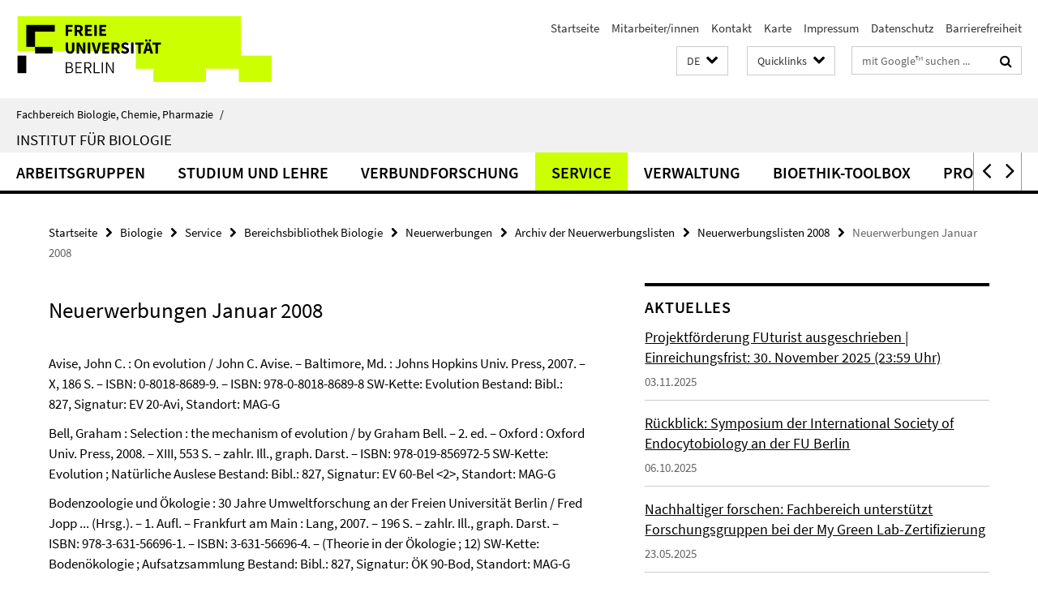

--- FILE ---
content_type: text/html; charset=utf-8
request_url: https://www.bcp.fu-berlin.de/biologie/service/bibliothek/neuerwerb/archiv/2008/2008-01.html
body_size: 10437
content:
<!DOCTYPE html><!-- rendered 2025-11-10 04:30:32 (UTC) --><html class="ltr" lang="de"><head><title>Neuerwerbungen Januar 2008 • Biologie • Fachbereich Biologie, Chemie, Pharmazie</title><!-- BEGIN Fragment default/25092504/views/head_meta/14252891/1342447561?060055:1823 -->
<meta charset="utf-8" /><meta content="IE=edge" http-equiv="X-UA-Compatible" /><meta content="width=device-width, initial-scale=1.0" name="viewport" /><meta content="authenticity_token" name="csrf-param" />
<meta content="ji9RB4/QFQcwsupuRvIPm4l15eFIYh8FFKke2DQTjv4=" name="csrf-token" /><meta content="Neuerwerbungen Januar 2008" property="og:title" /><meta content="website" property="og:type" /><meta content="https://www.bcp.fu-berlin.de/biologie/service/bibliothek/neuerwerb/archiv/2008/2008-01.html" property="og:url" /><!-- BEGIN Fragment default/25092504/views/open_graph_image/13846703/1761901613?091221:20011 -->
<!-- END Fragment default/25092504/views/open_graph_image/13846703/1761901613?091221:20011 -->
<meta content="index,follow" name="robots" /><meta content="2008-02-06" name="dc.date" /><meta content="Neuerwerbungen Januar 2008" name="dc.name" /><meta content="DE-BE" name="geo.region" /><meta content="Berlin" name="geo.placename" /><meta content="52.448131;13.286102" name="geo.position" /><link href="https://www.bcp.fu-berlin.de/biologie/service/bibliothek/neuerwerb/archiv/2008/2008-01.html" rel="canonical" /><!-- BEGIN Fragment default/25092504/views/favicon/13846703/1761901613?101133:72019 -->
<link href="/assets/default2/favicon-12a6f1b0e53f527326498a6bfd4c3abd.ico" rel="shortcut icon" /><!-- END Fragment default/25092504/views/favicon/13846703/1761901613?101133:72019 -->
<!-- BEGIN Fragment default/25092504/head/rss/false/13846703/1761901613?083537:22003 -->
<!-- END Fragment default/25092504/head/rss/false/13846703/1761901613?083537:22003 -->
<!-- END Fragment default/25092504/views/head_meta/14252891/1342447561?060055:1823 -->
<!-- BEGIN Fragment default/25092504/head/assets/13846703/1761901613/?100722:86400 -->
<link href="/assets/default2/default_application-part-1-841e7928a8.css" media="all" rel="stylesheet" type="text/css" /><link href="/assets/default2/default_application-part-2-2267298c74.css" media="all" rel="stylesheet" type="text/css" /><script src="/assets/default2/application-781670a880dd5cd1754f30fcf22929cb.js" type="text/javascript"></script><!--[if lt IE 9]><script src="/assets/default2/html5shiv-d11feba7bd03bd542f45c2943ca21fed.js" type="text/javascript"></script><script src="/assets/default2/respond.min-31225ade11a162d40577719d9a33d3ee.js" type="text/javascript"></script><![endif]--><meta content="Rails Connector for Infopark CMS Fiona by Infopark AG (www.infopark.de); Version 6.8.2.36.82613853" name="generator" /><!-- END Fragment default/25092504/head/assets/13846703/1761901613/?100722:86400 -->
</head><body class="site-biologie layout-size-L"><div class="debug page" data-current-path="/biologie/service/bibliothek/neuerwerb/archiv/2008/2008-01/"><a class="sr-only" href="#content">Springe direkt zu Inhalt </a><div class="horizontal-bg-container-header nocontent"><div class="container container-header"><header><!-- BEGIN Fragment default/25092504/header-part-1/14211309/1760340604/?172234:86400 -->
<a accesskey="O" id="seitenanfang"></a><a accesskey="H" href="https://www.fu-berlin.de/" hreflang="" id="fu-logo-link" title="Zur Startseite der Freien Universität Berlin"><svg id="fu-logo" version="1.1" viewBox="0 0 775 187.5" x="0" y="0"><defs><g id="fu-logo-elements"><g><polygon points="75 25 156.3 25 156.3 43.8 100 43.8 100 87.5 75 87.5 75 25"></polygon><polygon points="100 87.5 150 87.5 150 106.3 100 106.3 100 87.5"></polygon><polygon points="50 112.5 75 112.5 75 162.5 50 162.5 50 112.5"></polygon></g><g><path d="M187.5,25h19.7v5.9h-12.7v7.2h10.8v5.9h-10.8v12.2h-7.1V25z"></path><path d="M237.7,56.3l-7.1-12.5c3.3-1.5,5.6-4.4,5.6-9c0-7.4-5.4-9.7-12.1-9.7h-11.3v31.3h7.1V45h3.9l6,11.2H237.7z M219.9,30.6 h3.6c3.7,0,5.7,1,5.7,4.1c0,3.1-2,4.7-5.7,4.7h-3.6V30.6z"></path><path d="M242.5,25h19.6v5.9h-12.5v6.3h10.7v5.9h-10.7v7.2h13v5.9h-20.1V25z"></path><path d="M269,25h7.1v31.3H269V25z"></path><path d="M283.2,25h19.6v5.9h-12.5v6.3h10.7v5.9h-10.7v7.2h13v5.9h-20.1V25z"></path></g><g><path d="M427.8,72.7c2,0,3.4-1.4,3.4-3.4c0-1.9-1.4-3.4-3.4-3.4c-2,0-3.4,1.4-3.4,3.4C424.4,71.3,425.8,72.7,427.8,72.7z"></path><path d="M417.2,72.7c2,0,3.4-1.4,3.4-3.4c0-1.9-1.4-3.4-3.4-3.4c-2,0-3.4,1.4-3.4,3.4C413.8,71.3,415.2,72.7,417.2,72.7z"></path><path d="M187.5,91.8V75h7.1v17.5c0,6.1,1.9,8.2,5.4,8.2c3.5,0,5.5-2.1,5.5-8.2V75h6.8v16.8c0,10.5-4.3,15.1-12.3,15.1 C191.9,106.9,187.5,102.3,187.5,91.8z"></path><path d="M218.8,75h7.2l8.2,15.5l3.1,6.9h0.2c-0.3-3.3-0.9-7.7-0.9-11.4V75h6.7v31.3h-7.2L228,90.7l-3.1-6.8h-0.2 c0.3,3.4,0.9,7.6,0.9,11.3v11.1h-6.7V75z"></path><path d="M250.4,75h7.1v31.3h-7.1V75z"></path><path d="M261,75h7.5l3.8,14.6c0.9,3.4,1.6,6.6,2.5,10h0.2c0.9-3.4,1.6-6.6,2.5-10l3.7-14.6h7.2l-9.4,31.3h-8.5L261,75z"></path><path d="M291.9,75h19.6V81h-12.5v6.3h10.7v5.9h-10.7v7.2h13v5.9h-20.1V75z"></path><path d="M342.8,106.3l-7.1-12.5c3.3-1.5,5.6-4.4,5.6-9c0-7.4-5.4-9.7-12.1-9.7H318v31.3h7.1V95.1h3.9l6,11.2H342.8z M325.1,80.7 h3.6c3.7,0,5.7,1,5.7,4.1c0,3.1-2,4.7-5.7,4.7h-3.6V80.7z"></path><path d="M344.9,102.4l4.1-4.8c2.2,1.9,5.1,3.3,7.7,3.3c2.9,0,4.4-1.2,4.4-3c0-2-1.8-2.6-4.5-3.7l-4.1-1.7c-3.2-1.3-6.3-4-6.3-8.5 c0-5.2,4.6-9.3,11.1-9.3c3.6,0,7.4,1.4,10.1,4.1l-3.6,4.5c-2.1-1.6-4-2.4-6.5-2.4c-2.4,0-4,1-4,2.8c0,1.9,2,2.6,4.8,3.7l4,1.6 c3.8,1.5,6.2,4.1,6.2,8.5c0,5.2-4.3,9.7-11.8,9.7C352.4,106.9,348.1,105.3,344.9,102.4z"></path><path d="M373.9,75h7.1v31.3h-7.1V75z"></path><path d="M394.4,81h-8.6V75H410V81h-8.6v25.3h-7.1V81z"></path><path d="M429.2,106.3h7.5L426.9,75h-8.5l-9.8,31.3h7.2l1.9-7.4h9.5L429.2,106.3z M419.2,93.4l0.8-2.9c0.9-3.1,1.7-6.8,2.5-10.1 h0.2c0.8,3.3,1.7,7,2.5,10.1l0.7,2.9H419.2z"></path><path d="M443.6,81h-8.6V75h24.3V81h-8.6v25.3h-7.1V81z"></path></g><g><path d="M187.5,131.2h8.9c6.3,0,10.6,2.2,10.6,7.6c0,3.2-1.7,5.8-4.7,6.8v0.2c3.9,0.7,6.5,3.2,6.5,7.5c0,6.1-4.7,9.1-11.7,9.1 h-9.6V131.2z M195.7,144.7c5.8,0,8.1-2.1,8.1-5.5c0-3.9-2.7-5.4-7.9-5.4h-5.1v10.9H195.7z M196.5,159.9c5.7,0,9.1-2.1,9.1-6.6 c0-4.1-3.3-6-9.1-6h-5.8v12.6H196.5z"></path><path d="M215.5,131.2h17.6v2.8h-14.4v10.6h12.1v2.8h-12.1v12.3h14.9v2.8h-18.1V131.2z"></path><path d="M261.5,162.5l-8.2-14c4.5-0.9,7.4-3.8,7.4-8.7c0-6.3-4.4-8.6-10.7-8.6h-9.4v31.3h3.3v-13.7h6l7.9,13.7H261.5z M243.8,133.9h5.6c5.1,0,8,1.6,8,5.9c0,4.3-2.8,6.3-8,6.3h-5.6V133.9z"></path><path d="M267.4,131.2h3.3v28.5h13.9v2.8h-17.2V131.2z"></path><path d="M290.3,131.2h3.3v31.3h-3.3V131.2z"></path><path d="M302.6,131.2h3.4l12,20.6l3.4,6.4h0.2c-0.2-3.1-0.4-6.4-0.4-9.6v-17.4h3.1v31.3H321l-12-20.6l-3.4-6.4h-0.2 c0.2,3.1,0.4,6.2,0.4,9.4v17.6h-3.1V131.2z"></path></g></g></defs><g id="fu-logo-rects"></g><use x="0" xlink:href="#fu-logo-elements" y="0"></use></svg></a><script>"use strict";var svgFLogoObj = document.getElementById("fu-logo");var rectsContainer = svgFLogoObj.getElementById("fu-logo-rects");var svgns = "http://www.w3.org/2000/svg";var xlinkns = "http://www.w3.org/1999/xlink";function createRect(xPos, yPos) {  var rectWidth = ["300", "200", "150"];  var rectHeight = ["75", "100", "150"];  var rectXOffset = ["0", "100", "50"];  var rectYOffset = ["0", "75", "150"];  var x = rectXOffset[getRandomIntInclusive(0, 2)];  var y = rectYOffset[getRandomIntInclusive(0, 2)];  if (xPos == "1") {    x = x;  }  if (xPos == "2") {    x = +x + 193.75;  }  if (xPos == "3") {    x = +x + 387.5;  }  if (xPos == "4") {    x = +x + 581.25;  }  if (yPos == "1") {    y = y;  }  if (yPos == "2") {    y = +y + 112.5;  }  var cssClasses = "rectangle";  var rectColor = "#CCFF00";  var style = "fill: ".concat(rectColor, ";");  var rect = document.createElementNS(svgns, "rect");  rect.setAttribute("x", x);  rect.setAttribute("y", y);  rect.setAttribute("width", rectWidth[getRandomIntInclusive(0, 2)]);  rect.setAttribute("height", rectHeight[getRandomIntInclusive(0, 2)]);  rect.setAttribute("class", cssClasses);  rect.setAttribute("style", style);  rectsContainer.appendChild(rect);}function getRandomIntInclusive(min, max) {  min = Math.ceil(min);  max = Math.floor(max);  return Math.floor(Math.random() * (max - min + 1)) + min;}function makeGrid() {  for (var i = 1; i < 17; i = i + 1) {    if (i == "1") {      createRect("1", "1");    }    if (i == "2") {      createRect("2", "1");    }    if (i == "3") {      createRect("3", "1");    }    if (i == "5") {      createRect("1", "2");    }    if (i == "6") {      createRect("2", "2");    }    if (i == "7") {      createRect("3", "2");    }    if (i == "8") {      createRect("4", "2");    }  }}makeGrid();</script><a accesskey="H" href="https://www.fu-berlin.de/" hreflang="" id="fu-label-link" title="Zur Startseite der Freien Universität Berlin"><div id="fu-label-wrapper"><svg id="fu-label" version="1.1" viewBox="0 0 50 50" x="0" y="0"><defs><g id="fu-label-elements"><rect height="50" id="fu-label-bg" width="50"></rect><g><polygon points="19.17 10.75 36.01 10.75 36.01 14.65 24.35 14.65 24.35 23.71 19.17 23.71 19.17 10.75"></polygon><polygon points="24.35 23.71 34.71 23.71 34.71 27.6 24.35 27.6 24.35 23.71"></polygon><polygon points="13.99 28.88 19.17 28.88 19.17 39.25 13.99 39.25 13.99 28.88"></polygon></g></g></defs><use x="0" xlink:href="#fu-label-elements" y="0"></use></svg></div><div id="fu-label-text">Freie Universität Berlin</div></a><h1 class="hide">Fachbereich Biologie, Chemie, Pharmazie</h1><hr class="hide" /><h2 class="sr-only">Service-Navigation</h2><ul class="top-nav no-print"><li><a href="/index.html" rel="index" title="Zur Startseite von: Fachbereich Biologie, Chemie, Pharmazie">Startseite</a></li><li><a href="/biologie/mitarbeiter_innen/index.html" title="">Mitarbeiter/innen</a></li><li><a href="/biologie/kontakt/index.html" title="">Kontakt</a></li><li><a href="/biologie/karte/index.html" title="Karte der Standorte">Karte</a></li><li><a href="/biologie/impressum/index.html" title="Impressum gem. § 5 Telemediengesetz (TMG)">Impressum</a></li><li><a href="https://www.fu-berlin.de/$REDIRECTS/datenschutz.html" title="">Datenschutz</a></li><li><a href="https://www.fu-berlin.de/$REDIRECTS/barrierefreiheit.html" title="">Barrierefreiheit</a></li></ul><!-- END Fragment default/25092504/header-part-1/14211309/1760340604/?172234:86400 -->
<a class="services-menu-icon no-print"><div class="icon-close icon-cds icon-cds-wrong" style="display: none;"></div><div class="icon-menu"><div class="dot"></div><div class="dot"></div><div class="dot"></div></div></a><div class="services-search-icon no-print"><div class="icon-close icon-cds icon-cds-wrong" style="display: none;"></div><div class="icon-search fa fa-search"></div></div><div class="services no-print"><!-- BEGIN Fragment default/25092504/header/languages/14211309/1760340604/?053430:4027 -->
<div class="services-language dropdown"><div aria-haspopup="listbox" aria-label="Sprache auswählen" class="services-dropdown-button btn btn-default" id="lang" role="button"><span aria-label="Deutsch">DE</span><div class="services-dropdown-button-icon"><div class="fa fa-chevron-down services-dropdown-button-icon-open"></div><div class="fa fa-chevron-up services-dropdown-button-icon-close"></div></div></div><ul class="dropdown-menu dropdown-menu-right" role="listbox" tabindex="-1"><li aria-disabled="true" aria-selected="true" class="disabled" role="option"><a href="#" lang="de" title="Diese Seite ist die Deutschsprachige Version">DE: Deutsch</a></li><li role="option"><a class="fub-language-version" data-locale="en" href="#" hreflang="en" lang="en" title="English version">EN: English</a></li></ul></div><!-- END Fragment default/25092504/header/languages/14211309/1760340604/?053430:4027 -->
<!-- BEGIN Fragment default/25092504/header-part-2/14211309/1760340604/?064258:86400 -->
<div class="services-quick-access dropdown"><div class="services-dropdown-button btn btn-default" id="quick-access">Quicklinks<div class="services-dropdown-button-icon"><div class="fa fa-chevron-down services-dropdown-button-icon-open"></div><div class="fa fa-chevron-up services-dropdown-button-icon-close"></div></div></div><div class="dropdown-menu dropdown-menu-right direct-access-wrapper cms-box-ajax-content" data-ajax-url="/biologie/_Quicklinks/index.html?comp=direct_access&amp;irq=1"><div class="spinner direct-access-panel" style="display: none; width: 16px; padding: 20px;"><img alt="spinner" src="/assets/default2/spinner-39a0a2170912fd2acf310826322141db.gif" /></div></div></div><div class="services-search"><form action="/_search/index.html" class="fub-google-search-form" id="search-form" method="get" role="search"><input name="ie" type="hidden" value="UTF-8" /><label class="search-label" for="search-input">Suchbegriffe</label><input autocomplete="off" class="search-input" id="search-input" name="q" placeholder="mit Google™ suchen ..." title="Suchbegriff bitte hier eingeben" type="text" /><button class="search-button" id="search_button" title="mit Google™ suchen ..." type="submit"><i class="fa fa-search"></i></button></form><div class="search-privacy-link"><a href="http://www.fu-berlin.de/redaktion/impressum/datenschutzhinweise#faq_06_externe_suche" title="Hinweise zur Datenübertragung bei der Google™ Suche">Hinweise zur Datenübertragung bei der Google™ Suche</a></div></div><!-- END Fragment default/25092504/header-part-2/14211309/1760340604/?064258:86400 -->
</div></header></div></div><div class="horizontal-bg-container-identity nocontent"><div class="container container-identity"><div class="identity closed"><i class="identity-text-parent-icon-close fa fa-angle-up no-print"></i><i class="identity-text-parent-icon-open fa fa-angle-down no-print"></i><div class="identity-text-parent no-print"><a class="identity-text-parent-first" href="/index.html" rel="index" title="Zur Startseite von: ">Fachbereich Biologie, Chemie, Pharmazie<span class="identity-text-separator">/</span></a></div><h2 class="identity-text-main"><a href="/biologie/index.html" title="Zur Startseite von:  Institut für Biologie">Institut für Biologie</a></h2></div></div></div><!-- BEGIN Fragment default/25092504/navbar-wrapper-ajax/0/14211309/1760340604/?055512:3600 -->
<div class="navbar-wrapper cms-box-ajax-content" data-ajax-url="/biologie/index.html?comp=navbar&amp;irq=1&amp;pm=0"><nav class="main-nav-container no-print" style=""><div class="container main-nav-container-inner"><div class="main-nav-scroll-buttons" style="display:none"><div id="main-nav-btn-scroll-left" role="button"><div class="fa fa-angle-left"></div></div><div id="main-nav-btn-scroll-right" role="button"><div class="fa fa-angle-right"></div></div></div><div class="main-nav-toggle"><span class="main-nav-toggle-text">Menü</span><span class="main-nav-toggle-icon"><span class="line"></span><span class="line"></span><span class="line"></span></span></div><ul class="main-nav level-1" id="fub-main-nav"><li class="main-nav-item level-1 has-children" data-index="0" data-menu-item-path="#" data-menu-shortened="0"><a class="main-nav-item-link level-1" href="#" title="loading...">Arbeitsgruppen</a><div class="icon-has-children"><div class="fa fa-angle-right"></div><div class="fa fa-angle-down"></div><div class="fa fa-angle-up"></div></div><div class="container main-nav-parent level-2" style="display:none"><p style="margin: 20px;">loading... </p></div></li><li class="main-nav-item level-1 has-children" data-index="1" data-menu-item-path="#" data-menu-shortened="0"><a class="main-nav-item-link level-1" href="#" title="loading...">Studium und Lehre</a><div class="icon-has-children"><div class="fa fa-angle-right"></div><div class="fa fa-angle-down"></div><div class="fa fa-angle-up"></div></div><div class="container main-nav-parent level-2" style="display:none"><p style="margin: 20px;">loading... </p></div></li><li class="main-nav-item level-1 has-children" data-index="2" data-menu-item-path="#" data-menu-shortened="0"><a class="main-nav-item-link level-1" href="#" title="loading...">Verbundforschung</a><div class="icon-has-children"><div class="fa fa-angle-right"></div><div class="fa fa-angle-down"></div><div class="fa fa-angle-up"></div></div><div class="container main-nav-parent level-2" style="display:none"><p style="margin: 20px;">loading... </p></div></li><li class="main-nav-item level-1 has-children" data-index="3" data-menu-item-path="#" data-menu-shortened="0"><a class="main-nav-item-link level-1" href="#" title="loading...">Service</a><div class="icon-has-children"><div class="fa fa-angle-right"></div><div class="fa fa-angle-down"></div><div class="fa fa-angle-up"></div></div><div class="container main-nav-parent level-2" style="display:none"><p style="margin: 20px;">loading... </p></div></li><li class="main-nav-item level-1 has-children" data-index="4" data-menu-item-path="#" data-menu-shortened="0"><a class="main-nav-item-link level-1" href="#" title="loading...">Verwaltung</a><div class="icon-has-children"><div class="fa fa-angle-right"></div><div class="fa fa-angle-down"></div><div class="fa fa-angle-up"></div></div><div class="container main-nav-parent level-2" style="display:none"><p style="margin: 20px;">loading... </p></div></li><li class="main-nav-item level-1 has-children" data-index="5" data-menu-item-path="#" data-menu-shortened="0"><a class="main-nav-item-link level-1" href="#" title="loading...">Bioethik-Toolbox</a><div class="icon-has-children"><div class="fa fa-angle-right"></div><div class="fa fa-angle-down"></div><div class="fa fa-angle-up"></div></div><div class="container main-nav-parent level-2" style="display:none"><p style="margin: 20px;">loading... </p></div></li><li class="main-nav-item level-1 has-children" data-index="6" data-menu-item-path="#" data-menu-shortened="0"><a class="main-nav-item-link level-1" href="#" title="loading...">Provenienzforschung</a><div class="icon-has-children"><div class="fa fa-angle-right"></div><div class="fa fa-angle-down"></div><div class="fa fa-angle-up"></div></div><div class="container main-nav-parent level-2" style="display:none"><p style="margin: 20px;">loading... </p></div></li></ul></div><div class="main-nav-flyout-global"><div class="container"></div><button id="main-nav-btn-flyout-close" type="button"><div id="main-nav-btn-flyout-close-container"><i class="fa fa-angle-up"></i></div></button></div></nav></div><script type="text/javascript">$(document).ready(function () { Luise.Navigation.init(); });</script><!-- END Fragment default/25092504/navbar-wrapper-ajax/0/14211309/1760340604/?055512:3600 -->
<div class="content-wrapper main horizontal-bg-container-main"><div class="container breadcrumbs-container nocontent"><div class="row"><div class="col-xs-12"><div class="box breadcrumbs no-print"><p class="hide">Pfadnavigation</p><ul class="fu-breadcrumb"><li><a href="/index.html">Startseite</a><i class="fa fa-chevron-right"></i></li><li><a href="/biologie/index.html">Biologie</a><i class="fa fa-chevron-right"></i></li><li><a href="/biologie/service/index.html">Service</a><i class="fa fa-chevron-right"></i></li><li><a href="/biologie/service/bibliothek/index.html">Bereichsbibliothek Biologie</a><i class="fa fa-chevron-right"></i></li><li><a href="/biologie/service/bibliothek/neuerwerb/index.html">Neuerwerbungen</a><i class="fa fa-chevron-right"></i></li><li><a href="/biologie/service/bibliothek/neuerwerb/archiv/index.html">Archiv der Neuerwerbungslisten</a><i class="fa fa-chevron-right"></i></li><li><a href="/biologie/service/bibliothek/neuerwerb/archiv/2008/index.html">Neuerwerbungslisten 2008</a><i class="fa fa-chevron-right"></i></li><li class="active">Neuerwerbungen Januar 2008</li></ul></div></div></div></div><div class="container"><div class="row"><main class="col-m-7 print-full-width"><!--skiplink anchor: content--><div class="fub-content fub-fu_basis_dok"><a id="content"></a><div class="box box-standard-body box-standard-body-cms-7"><h1>Neuerwerbungen Januar 2008</h1><!-- BEGIN Fragment default/25092504/content_media/14252891/1342447561/14252891/1342447561/?054033:601 -->
<!-- END Fragment default/25092504/content_media/14252891/1342447561/14252891/1342447561/?054033:601 -->
<div class="editor-content hyphens">&nbsp;
<p>Avise, John C. : On evolution / John C. Avise. &ndash; Baltimore, Md. : Johns Hopkins Univ. Press, 2007. &ndash; X, 186 S. &ndash; ISBN: 0-8018-8689-9. &ndash; ISBN: 978-0-8018-8689-8 SW-Kette: Evolution Bestand: Bibl.: 827, Signatur: EV 20-Avi, Standort: MAG-G</p>
<p>Bell, Graham : Selection : the mechanism of evolution / by Graham Bell. &ndash; 2. ed. &ndash; Oxford : Oxford Univ. Press, 2008. &ndash; XIII, 553 S. &ndash; zahlr. Ill., graph. Darst. &ndash; ISBN: 978-019-856972-5 SW-Kette: Evolution ; Nat&uuml;rliche Auslese Bestand: Bibl.: 827, Signatur: EV 60-Bel &lt;2&gt;, Standort: MAG-G</p>
<p>Bodenzoologie und &Ouml;kologie : 30 Jahre Umweltforschung an der Freien Universit&auml;t Berlin / Fred Jopp ... (Hrsg.). &ndash; 1. Aufl. &ndash; Frankfurt am Main : Lang, 2007. &ndash; 196 S. &ndash; zahlr. Ill., graph. Darst. &ndash; ISBN: 978-3-631-56696-1. &ndash; ISBN: 3-631-56696-4. &ndash; (Theorie in der &Ouml;kologie ; 12) SW-Kette: Boden&ouml;kologie ; Aufsatzsammlung Bestand: Bibl.: 827, Signatur: &Ouml;K 90-Bod, Standort: MAG-G</p>
<p>Burt, Austin : Genes in conflict : the biology of selfish genetic elements / Austin Burt and Robert Trivers. &ndash; Cambridge, Mass. [u.a.] : Belknap Press of Harvard Univ. Press, 2006. &ndash; VIII, 602 S. &ndash; Ill., graph. Darst., Kt. &ndash; ISBN: 0-674-01713-7. &ndash; Includes bibliographical references and index SW-Kette: Gen ; Evolutionsbiologie Bestand: Bibl.: 827, Signatur: GE 30-Bur, Standort: VERH</p>
<p>Buzs&aacute;ki, Gyorgy : Rhythms of the brain / Gy&ouml;rgy Buzs&aacute;ki. &ndash; Oxford [u.a.] : Oxford Univ. Press, 2006. &ndash; XIV, 448 S. &ndash; Ill., graph. Darst. &ndash; ISBN: 0-19-530106-4. &ndash; ISBN: 978-0-19-530106-9 SW-Kette: Neurophysiologie Bestand: Bibl.: 827, Signatur: PY 70-Buz, Standort: MNB</p>
<p>Chromosome Conference &lt;5, 1974, Leiden&gt; : Proceedings of the Leiden Chromosome Conference : July 15 &ndash; 17, 1974 / ed. by P. L. Pearson ... &ndash; New York, NY [u.a.] : Wiley [u.a.], 1976. &ndash; XVII, 473 S. &ndash; ISBN: 0-7065-1529-3. &ndash; (Chromosomes today ; 5) Bestand: Bibl.: 827, Signatur: GE 50-Chr-5, Standort: MAG-G</p>
<p>Ciesielski, Lothar C. : Der Gerfalke : Falco rusticolus ; [mit 2 Tabellen] / Lothar C. Ciesielski. &ndash; 1. Aufl. &ndash; Hohenwarsleben : Westarp-Wiss., 2007. &ndash; 200 S. &ndash; Ill., graph. Darst. &ndash; ISBN: 3-89432-198-9. &ndash; (Die neue Brehm-B&uuml;cherei ; 264) SW-Kette: Gerfalke Bestand: Bibl.: 827, Signatur: K 15d-Cie, Standort: MAG-G</p>
<p>Cytogenetisches Praktikum : mit 9 Tabellen / mit Beitr. von Bernhard Beek ... Hrsg. von Gertrud Linnert. &ndash; Stuttgart [u.a.] : Fischer, 1977. &ndash; XI, 216 S. &ndash; Ill., graph. Darst. &ndash; ISBN: 3-437-20157-3 SW-Kette: Cytogenetik ; Praktikum Bestand: Bibl.: 827, Signatur: GE 2-Cyt, Standort: MAG-G</p>
<p>Davidson, James N. : [The biochemistry of the nucleic acids ]Davidson's The biochemistry of the nucleic acids / rev. by R. L. P. Adams ... &ndash; 8. ed. &ndash; London : Chapman and Hall, 1976. &ndash; XII, 420 S. &ndash; graph. Darst. &ndash; ISBN: 0-412-21380-X. &ndash; ISBN: 0-412-21390-7. &ndash; (Science paperbacks ; 85) SW-Kette: Nucleins&auml;uren RVK: WD 5300 ; WD 5350 Bestand: Bibl.: 827, Signatur: BC 95-Dav &lt;8&gt;, Standort: MAG-G</p>
<p>D&iacute;az-B&aacute;ez, Mar&iacute;a Consuelo : Pruebas de toxicidad acu&aacute;tica : fundamentos y m&eacute;todos / Mar&iacute;a Consuelo D&iacute;az-B&aacute;ez ; Martha Cristina Bustos L&oacute;pez ; Adriana Janneth Espinosa Ram&iacute;rez. &ndash; Bogot&aacute; : Univ. Nacional de Colombia, Fac. de Ciencias, 2004. &ndash; 116 S. &ndash; Ill., graph. Darst. &ndash; ISBN: 958-701-385-9. &ndash; (Colecci&oacute;n Textos ; 18) SW-Kette: Wasser ; Toxizit&auml;tstest Bestand: Bibl.: 827, Signatur: &Ouml;K 6-Dia, Standort: MAG-G</p>
<p>Emerging protozoan pathogens / ed. by Naveed Ahmed Khan. &ndash; Oxford : Taylor &amp; Francis, 2008. &ndash; XVI, 510 S., [1] Bl. &ndash; zahlr. Ill., graph. Darst. &ndash; ISBN: 978-0-415-42864-4 SW-Kette: Protozoen ; Protozoonose ; Aufsatzsammlung Bestand: Bibl.: 827, Signatur: K 2-Eme, Standort: ZOOL2</p>
<p>Enders, Sven : Hemmung des Adh&auml;sionsrezeptors L-Selektin &ndash; Charakterisierung inhibitorischer Oligosaccharide und Glykomimetika / vorgelegt von Sven Enders, 2007. &ndash; IX, 174 S. &ndash; Ill., graph. Darst. &ndash; Auch als Online-Ressource: http://www.diss.fu-berlin.de/2008/43. &ndash; Berlin, Freie Univ., Diss., 2007 Bestand: Bibl.: 827, Signatur: EX-End, Standort: MAG-G</p>
<p>Flecknell, Paul A. : Laboratory animal anaesthesia : a practical introduction for research workers and technicians / P. A. Flecknell. &ndash; 2. ed., full rev., reprinted. &ndash; Amsterdam [u.a.] : Elsevier Butterworth-Heinemann [u.a.], 2005. &ndash; XIII, 274 S. &ndash; Ill., graph. Darst. &ndash; ISBN: 0-12-260361-3. &ndash; ISBN: 978-0-12-260361-7 SW-Kette: Versuchstiere ; An&auml;sthesie Bestand: Bibl.: 827, Signatur: W 1-Fle &lt;2&gt;, Standort: VERH</p>
<p>Fl&oacute;rez Roncancio, Victor Julio : Gu&iacute;as de laboratoria de fisiolog&iacute;a vegetal / Victor J. Fl&oacute;rez R. ; Rafael M. Cruz R. &ndash; Bogot&aacute; : Univ. Nacional de Colombia, Fac. de Ciencias, 2004. &ndash; 61 S. &ndash; Ill., graph. Darst. &ndash; ISBN: 958-701-405-7. &ndash; (Colecci&oacute;n Textos ; 16) SW-Kette: Pflanzenphysiologie ; Methode Bestand: Bibl.: 827, Signatur: BT 6-Flo, Standort: MAG-G</p>
<p>Handbook of bird biology / Sandy Podulka ... ed. &ndash; 2. ed. &ndash; Ithaca, NY : Cornell Lab of Ornithology, 2004. &ndash; Getr. Z&auml;hlung. &ndash; zahlr. Ill., graph. Darst., Kt. &ndash; ISBN: 0-938027-62-X. &ndash; ISBN: 978-0-938027-62-1. &ndash; ISBN: 0-938027-55-7. &ndash; Beil.: 1 CD (12 cm), Beih. (7 S.). &ndash; Nebent. The Cornell Lab of Ornithology's handbook of bird biology SW-Kette: V&ouml;gel Bestand: Bibl.: 827, Signatur: K 15d-Han &lt;2&gt;, Standort: VERH</p>
<p>Insects as natural enemies : a practical perspective / ed. by Mark A. Jervis. &ndash; [Updated and considerably expanded version]. &ndash; Dordrecht : Springer, 2005. &ndash; XIV, 748 S. &ndash; Ill., graph. Darst. &ndash; ISBN: 1-4020-1734-0. &ndash; ISBN: 978-1-4020-1734-6. &ndash; ISBN: 1-4020-2625-0. &ndash; ISBN: 978-1-4020-2625-6. &ndash; [1.] Aufl. u.d.T.: Insect natural enemies SW-Kette: Insekten ; Nat&uuml;rlicher Feind ; Aufsatzsammlung ; Insekten ; Parasitismus ; Aufsatzsammlung ; Biologische Sch&auml;dlingsbek&auml;mpfung ; Aufsatzsammlung ; Insekten ; Parasitoid ; Aufsatzsammlung Bestand: Bibl.: 827, Signatur: AN 60-Ins, Standort: ANZO</p>
<p>Invertebrate neurobiology / ed. by Geoffrey North ... &ndash; Cold Spring Harbor, NY : Cold Spring Harbor Laboratory Press, 2007. &ndash; XII, 665 S. &ndash; Ill., graph. Darst. &ndash; ISBN: 978-0-87969-819-5. &ndash; (Cold Spring Harbor monograph series ; 49). &ndash; http://www.loc.gov/catdir/toc/ecip0714/2007012698.html &ndash; (Table of contents only) SW-Kette: Wirbellose ; Neurobiologie ; Aufsatzsammlung Bestand: Bibl.: 827, Signatur: PY 70-Inv, Standort: NB</p>
<p>Kennish, Michael J. : Ecology of estuaries. &ndash; Boca Raton, Fla. [u.a.]: CRC Press 2. Biological aspects, 1990. &ndash; [6] Bl., 391 S. &ndash; zahlr. graph. Darst., Kt. &ndash; ISBN: 0-8493-5893-0 Bestand: Bibl.: 827, Signatur: &Ouml;K 100-Ken-2, Standort: MAG-G</p>
<p>Lieberei, Reinhard : Nutzpflanzenkunde : 118 Tabellen / neu berb. von Reinhard Lieberei ; Christoph Reisdorff. Begr. von Wolfgang Franke. &ndash; 7., vollst. &uuml;berarb. und erw. Aufl. &ndash; Stuttgart[u.a.] : Thieme, 2007. &ndash; XI, 476 S. &ndash; zahlr. Ill., graph. Darst. &ndash; ISBN: 978-3-13-530407-6. &ndash; ISBN: 3-13-530407-8. &ndash; Bis 6. Aufl. u.d.T.: Franke, Wolfgang: Nutzpflanzenkunde SW-Kette: Nutzpflanzen Bestand: Bibl.: 827, Signatur: HB 4 BT 30-Fra &lt;7&gt;, Standort: LS</p>
<p>Lomolino, Mark V. : Biogeography : Mark V. Lomolino ; Brett R. Riddle ; James H. Brown. &ndash; 3. ed. &ndash; Sunderland, Mass. : Sinauer, 2006. &ndash; XIII, 845 S. &ndash; Ill., graph. Darst., Kt. &ndash; ISBN: 0-87893-062-0. &ndash; 2. Aufl. u.d.T.: Brown, James H.: Biogeography SW-Kette: Biogeographie Bestand: Bibl.: 827, Signatur: IX-Lom &lt;3&gt;, Standort: BOT</p>
<p>Quast, Bj&ouml;rn : Ultrastruktur und phylogenetische Bedeutung der transitorischen Nephridien von Dendrobaena veneta und Tubifex sp. (Annelida: Clitellata) / vorgelegt von Bj&ouml;rn Quast, 2007. &ndash; 82 Bl. &ndash; Ill. &ndash; Auch als Online-Ressource: http://www.diss.fu-berlin.de/2008/80. &ndash; Berlin, Freie Univ., Diss., 2007 Bestand: Bibl.: 827, Signatur: EX-Qua, Standort: MAG-G</p>
<p>Smirnova, Lena : Regulation and function of microRNA during neural development and stem cell specification / vorgelegt von Lena Smirnova, 2007. &ndash; 132 Bl. &ndash; Ill., graph. Darst. . &ndash; Auch als Online-Ressource: http://www.diss.fu-berlin.de/2008/23. &ndash; Berlin, Freie Univ., Diss., 2007 Bestand: Bibl.: 827, Signatur: EX-Smi, Standort: MAG-G</p>
<p>Trifonov, Edward N. : Gnomic : a dictionary of genetic codes / Edward N. Trifonov ; Volker Brendel. &ndash; Rehovot [u.a.] : Balaban Publ., 1986. &ndash; 272 S. &ndash; Ill. &ndash; ISBN: 0-86689-026-2 SW-Kette: Genetischer Code ; Verzeichnis Bestand: Bibl.: 827, Signatur: GE 3-Tri, Standort: MAG-G</p>
<p>Volcy, Charles : Lo malo y lo feo de los microbios / Charles Volcy. &ndash; Bogot&aacute; : Univ. Nacional de Colombia, Fac. de Ciencias, 2004. &ndash; 345 S. &ndash; graph. Darst., Kt. &ndash; ISBN: 958-701-400-6. &ndash; (Colecci&oacute;n Textos ; 12) SW-Kette: Pathogener Mikroorganismus Bestand: Bibl.: 827, Signatur: MI 30-Vol, Standort: MAG-G</p>
<p>Witham, Francis H. : Exercises in plant physiology / Francis H. Witham ; David F. Blaydes ; Robert M. Devlin. &ndash; 2. ed. &ndash; Boston, Mass. : Prindle, Weber &amp; Schmidt, 1986. &ndash; XI, 324 S. &ndash; graph. Darst. &ndash; ISBN: 0-87150-944-X. &ndash; 1. Aufl. u.d.T.: Experiments in plant physiology SW-Kette: Pflanzenphysiologie ; Methode Bestand: Bibl.: 827, Signatur: BT 6-Wit &lt;2&gt;, Standort: PFPH2</p>
<p>Wolsky, Maria de Izzekutz : The mechanism of evolution : a new look at old ideas ; 3 tables / Maria de Issekutz Wolsky and Alexander Wolsky. &ndash; Basel [u.a.] : Karger, 1976. &ndash; 160 S. &ndash; graph. Darst. &ndash; ISBN: 3-8055-2347-5. &ndash; (Contributions to human development ; 4) SW-Kette: Evolution ; Biologie Bestand: Bibl.: 827, Signatur: -Mec, Standort: MAG-G</p>
</div></div><noscript><div class="warning_box"><em class="mark-4">Für eine optimale Darstellung dieser Seite aktivieren Sie bitte JavaScript.</em></div></noscript></div></main><!-- BEGIN Fragment default/25092504/sidebar_subtree/14211309/1760340604/?054550:1801 -->
<aside class="col-m-5 sidebar-right no-print nocontent"><div class="row"><div class="col-l-11 col-l-offset-1"><div class="content-element"><!-- BEGIN Fragment default/25092504/news-box-outer/14262675/1759737528/?054002:3600 -->
<div class="box box-news-list-v1 box-border box-news-cms-3"><h3 class="box-news-list-v1-headline">Aktuelles</h3><div class="news cms-box-ajax-content" data-ajax-url="/biologie/news/index.html?irq=1&amp;page=1"><div class="spinner news" style="display: none; width: 16px; padding: 20px;"><img alt="spinner" src="/assets/default2/spinner-39a0a2170912fd2acf310826322141db.gif" /></div><noscript><em class="mark-4">Zur Anzeige dieser Inhalte wird JavaScript benötigt.</em><p><a href="/biologie/news/index.html" title="Aktuelles">Übersicht</a></p></noscript></div></div><!-- END Fragment default/25092504/news-box-outer/14262675/1759737528/?054002:3600 -->
</div></div></div><div class="row"><div class="col-l-11 col-l-offset-1"><div class="content-element"><!-- BEGIN Fragment default/25092504/fu_termin_ordner/5/87da6932271c68164c06d8a667f3f1c77857044a/14264588/1721646196/?055358:3600 -->
<div class="box box-event-list-v1 box-border box-events-cms-5"><h3 class="box-event-list-v1-headline">Termine</h3><div class="cms-box-ajax-content"><div class="events" data-ajax-url="/biologie/vortraege/index.html?irq=1&amp;page=1"><div class="spinner events" style="display: none; width: 16px; padding: 20px;"><img alt="spinner" src="/assets/default2/spinner-39a0a2170912fd2acf310826322141db.gif" /></div><noscript><em class="mark-4">Zur Anzeige dieser Inhalte wird JavaScript benötigt.</em><p><a href="/biologie/vortraege/index.html" title="Termine">Übersicht</a></p></noscript></div></div></div><!-- END Fragment default/25092504/fu_termin_ordner/5/87da6932271c68164c06d8a667f3f1c77857044a/14264588/1721646196/?055358:3600 -->
</div></div></div></aside><!-- END Fragment default/25092504/sidebar_subtree/14211309/1760340604/?054550:1801 -->
</div></div></div><!-- BEGIN Fragment default/25092504/footer/banners/14211309/1760340604/?054023:3600 -->
<!-- END Fragment default/25092504/footer/banners/14211309/1760340604/?054023:3600 -->
<div class="horizontal-bg-container-footer no-print nocontent"><footer><div class="container container-footer"><div class="row"><!-- BEGIN Fragment default/25092504/footer/col-1/14211309/1760340604/?055513:3600 -->
<div class="col-m-6 col-l-3"><div class="box"><h3 class="footer-section-headline">Institut für Biologie</h3><ul class="footer-section-list fa-ul"><li><a href="/biologie/arbeitsgruppen/index.html" target="_self"><i class="fa fa-li fa-chevron-right"></i>Arbeitsgruppen</a></li><li><a href="/biologie/studium/index.html" target="_self"><i class="fa fa-li fa-chevron-right"></i>Studium und Lehre</a></li><li><a href="/biologie/service/index.html" target="_self"><i class="fa fa-li fa-chevron-right"></i>Service</a></li><li><a href="/biologie/verwaltung/index.html" target="_self"><i class="fa fa-li fa-chevron-right"></i>Verwaltung</a></li></ul></div></div><!-- END Fragment default/25092504/footer/col-1/14211309/1760340604/?055513:3600 -->
<!-- BEGIN Fragment default/25092504/footer/col-2/14211309/1760340604/?055513:3600 -->
<div class="col-m-6 col-l-3"><div class="box"><h3 class="footer-section-headline">Service-Navigation</h3><ul class="footer-section-list fa-ul"><li><a href="/index.html" rel="index" title="Zur Startseite von: Fachbereich Biologie, Chemie, Pharmazie"><i class="fa fa-li fa-chevron-right"></i>Startseite</a></li><li><a href="/biologie/mitarbeiter_innen/index.html" title=""><i class="fa fa-li fa-chevron-right"></i>Mitarbeiter/innen</a></li><li><a href="/biologie/kontakt/index.html" title=""><i class="fa fa-li fa-chevron-right"></i>Kontakt</a></li><li><a href="/biologie/karte/index.html" title="Karte der Standorte"><i class="fa fa-li fa-chevron-right"></i>Karte</a></li><li><a href="/biologie/impressum/index.html" title="Impressum gem. § 5 Telemediengesetz (TMG)"><i class="fa fa-li fa-chevron-right"></i>Impressum</a></li><li><a href="https://www.fu-berlin.de/$REDIRECTS/datenschutz.html" title=""><i class="fa fa-li fa-chevron-right"></i>Datenschutz</a></li><li><a href="https://www.fu-berlin.de/$REDIRECTS/barrierefreiheit.html" title=""><i class="fa fa-li fa-chevron-right"></i>Barrierefreiheit</a></li></ul></div></div><!-- END Fragment default/25092504/footer/col-2/14211309/1760340604/?055513:3600 -->
<div class="clearfix visible-m"></div><div class="col-m-6 col-l-3"><div class="box"><h3 class="footer-section-headline">Diese Seite</h3><ul class="footer-section-list fa-ul"><li><a href="#" onclick="javascript:self.print();return false;" rel="alternate" role="button" title="Diese Seite drucken"><i class="fa fa-li fa-chevron-right"></i>Drucken</a></li><!-- BEGIN Fragment default/25092504/footer/col-4.rss/14211309/1760340604/?055513:3600 -->
<!-- END Fragment default/25092504/footer/col-4.rss/14211309/1760340604/?055513:3600 -->
<!-- BEGIN Fragment default/25092504/footer/col-4.languages/14211309/1760340604/?055513:3600 -->
<li><a class="fub-language-version" data-locale="de" href="/biologie/index.html?irq=0&amp;next=en" hreflang="en" lang="en" title="English version"><i class="fa fa-li fa-chevron-right"></i>English</a></li><!-- END Fragment default/25092504/footer/col-4.languages/14211309/1760340604/?055513:3600 -->
</ul></div></div></div></div><div class="container container-seal"><div class="row"><div class="col-xs-12"><img alt="Siegel der Freien Universität Berlin" id="fu-seal" src="/assets/default2/fu-siegel-web-schwarz-684a4d11be3c3400d8906a344a77c9a4.png" /><div id="fu-seal-description">Das wissenschaftliche Ethos der Freien Universität Berlin wird seit ihrer Gründung im Dezember 1948 von drei Werten bestimmt: Wahrheit, Gerechtigkeit und Freiheit.</div></div></div></div></footer></div><script src="/assets/default2/henry-55a2f6b1df7f8729fca2d550689240e9.js" type="text/javascript"></script></div></body></html>

--- FILE ---
content_type: text/html; charset=utf-8
request_url: https://www.bcp.fu-berlin.de/biologie/_Quicklinks/index.html?comp=direct_access&irq=1
body_size: 123
content:
<!-- BEGIN Fragment default/25092504/direct-access-panel/74090848/1490264527/?123419:86400 -->
<!-- END Fragment default/25092504/direct-access-panel/74090848/1490264527/?123419:86400 -->


--- FILE ---
content_type: text/html; charset=utf-8
request_url: https://www.bcp.fu-berlin.de/biologie/index.html?comp=navbar&irq=1&pm=0
body_size: 1921
content:
<!-- BEGIN Fragment default/25092504/navbar-wrapper/14211309/1760340604/?060034:1800 -->
<!-- BEGIN Fragment default/25092504/navbar/5bfacee8479f89d471a9f5fb1380bc1a0b054b0e/?053034:86400 -->
<nav class="main-nav-container no-print nocontent" style="display: none;"><div class="container main-nav-container-inner"><div class="main-nav-scroll-buttons" style="display:none"><div id="main-nav-btn-scroll-left" role="button"><div class="fa fa-angle-left"></div></div><div id="main-nav-btn-scroll-right" role="button"><div class="fa fa-angle-right"></div></div></div><div class="main-nav-toggle"><span class="main-nav-toggle-text">Menü</span><span class="main-nav-toggle-icon"><span class="line"></span><span class="line"></span><span class="line"></span></span></div><ul class="main-nav level-1" id="fub-main-nav"><li class="main-nav-item level-1 has-children" data-index="0" data-menu-item-path="/biologie/arbeitsgruppen" data-menu-shortened="0" id="main-nav-item-arbeitsgruppen"><a class="main-nav-item-link level-1" href="/biologie/arbeitsgruppen/index.html">Arbeitsgruppen</a><div class="icon-has-children"><div class="fa fa-angle-right"></div><div class="fa fa-angle-down"></div><div class="fa fa-angle-up"></div></div><div class="container main-nav-parent level-2" style="display:none"><a class="main-nav-item-link level-1" href="/biologie/arbeitsgruppen/index.html"><span>Zur Übersichtsseite Arbeitsgruppen</span></a></div><ul class="main-nav level-2"><li class="main-nav-item level-2 has-children" data-menu-item-path="/biologie/arbeitsgruppen/verhaltensbiologie"><a class="main-nav-item-link level-2" href="/biologie/arbeitsgruppen/verhaltensbiologie/index.html">Verhaltensbiologie &amp; Neurophysiologie</a><div class="icon-has-children"><div class="fa fa-angle-right"></div><div class="fa fa-angle-down"></div><div class="fa fa-angle-up"></div></div><ul class="main-nav level-3"><li class="main-nav-item level-3 has-children" data-menu-item-path="/biologie/arbeitsgruppen/verhaltensbiologie/verhaltensbiologie"><a class="main-nav-item-link level-3" href="/biologie/arbeitsgruppen/verhaltensbiologie/verhaltensbiologie/index.html">AG Hechavarria - Verhaltensbiologie</a><div class="icon-has-children"><div class="fa fa-angle-right"></div><div class="fa fa-angle-down"></div><div class="fa fa-angle-up"></div></div><ul class="main-nav level-4"><li class="main-nav-item level-4 " data-menu-item-path="/biologie/arbeitsgruppen/verhaltensbiologie/verhaltensbiologie/AG-Hechavarria-Mitarbeitende"><a class="main-nav-item-link level-4" href="/biologie/arbeitsgruppen/verhaltensbiologie/verhaltensbiologie/AG-Hechavarria-Mitarbeitende/index.html">Mitarbeitende</a></li><li class="main-nav-item level-4 " data-menu-item-path="/biologie/arbeitsgruppen/verhaltensbiologie/verhaltensbiologie/AG-Hechavarria-Forschung"><a class="main-nav-item-link level-4" href="/biologie/arbeitsgruppen/verhaltensbiologie/verhaltensbiologie/AG-Hechavarria-Forschung/index.html">Forschung</a></li><li class="main-nav-item level-4 " data-menu-item-path="/biologie/arbeitsgruppen/verhaltensbiologie/verhaltensbiologie/AG-Hechavarria-Publikationen"><a class="main-nav-item-link level-4" href="/biologie/arbeitsgruppen/verhaltensbiologie/verhaltensbiologie/AG-Hechavarria-Publikationen/index.html">Publikationen</a></li><li class="main-nav-item level-4 " data-menu-item-path="/biologie/arbeitsgruppen/verhaltensbiologie/verhaltensbiologie/AG-Hechavarria-Stellen"><a class="main-nav-item-link level-4" href="/biologie/arbeitsgruppen/verhaltensbiologie/verhaltensbiologie/AG-Hechavarria-Stellen/index.html">Freie Stellen</a></li></ul></li></ul></li></ul></li><li class="main-nav-item level-1" data-index="1" data-menu-item-path="/biologie/studium" data-menu-shortened="0" id="main-nav-item-studium"><a class="main-nav-item-link level-1" href="/biologie/studium/index.html">Studium und Lehre</a></li><li class="main-nav-item level-1" data-index="2" data-menu-item-path="/biologie/forschung" data-menu-shortened="0" id="main-nav-item-forschung"><a class="main-nav-item-link level-1" href="/biologie/forschung/index.html">Verbundforschung</a></li><li class="main-nav-item level-1" data-index="3" data-menu-item-path="/biologie/service" data-menu-shortened="0" id="main-nav-item-service"><a class="main-nav-item-link level-1" href="/biologie/service/index.html">Service</a></li><li class="main-nav-item level-1 has-children" data-index="4" data-menu-item-path="/biologie/verwaltung" data-menu-shortened="0" id="main-nav-item-verwaltung"><a class="main-nav-item-link level-1" href="/biologie/verwaltung/index.html">Verwaltung</a><div class="icon-has-children"><div class="fa fa-angle-right"></div><div class="fa fa-angle-down"></div><div class="fa fa-angle-up"></div></div><div class="container main-nav-parent level-2" style="display:none"><a class="main-nav-item-link level-1" href="/biologie/verwaltung/index.html"><span>Zur Übersichtsseite Verwaltung</span></a></div><ul class="main-nav level-2"><li class="main-nav-item level-2 " data-menu-item-path="/biologie/verwaltung/ak_biologie"><a class="main-nav-item-link level-2" href="/biologie/verwaltung/ak_biologie/index.html">Arbeitskreis Biologie</a></li></ul></li><li class="main-nav-item level-1 has-children" data-index="5" data-menu-item-path="/biologie/ethik-tool-box" data-menu-shortened="0" id="main-nav-item-ethik-tool-box"><a class="main-nav-item-link level-1" href="/biologie/ethik-tool-box/index.html">Bioethik-Toolbox</a><div class="icon-has-children"><div class="fa fa-angle-right"></div><div class="fa fa-angle-down"></div><div class="fa fa-angle-up"></div></div><div class="container main-nav-parent level-2" style="display:none"><a class="main-nav-item-link level-1" href="/biologie/ethik-tool-box/index.html"><span>Zur Übersichtsseite Bioethik-Toolbox</span></a></div><ul class="main-nav level-2"><li class="main-nav-item level-2 " data-menu-item-path="/biologie/ethik-tool-box/bioethik-in-der-lehre"><a class="main-nav-item-link level-2" href="/biologie/ethik-tool-box/bioethik-in-der-lehre/index.html">Bioethik in der Lehre</a></li><li class="main-nav-item level-2 has-children" data-menu-item-path="/biologie/ethik-tool-box/Genetik"><a class="main-nav-item-link level-2" href="/biologie/ethik-tool-box/Genetik/index.html">Genetik</a><div class="icon-has-children"><div class="fa fa-angle-right"></div><div class="fa fa-angle-down"></div><div class="fa fa-angle-up"></div></div><ul class="main-nav level-3"><li class="main-nav-item level-3 " data-menu-item-path="/biologie/ethik-tool-box/Genetik/genetische-Herkunft"><a class="main-nav-item-link level-3" href="/biologie/ethik-tool-box/Genetik/genetische-Herkunft/index.html">Was ist &quot;genetische Herkunft&quot; bei Menschen?</a></li></ul></li><li class="main-nav-item level-2 has-children" data-menu-item-path="/biologie/ethik-tool-box/mensch-natur-beziehung---zeilenbasiert"><a class="main-nav-item-link level-2" href="/biologie/ethik-tool-box/mensch-natur-beziehung---zeilenbasiert/index.html">Mensch-Tier/Natur-Beziehung hinterfragen</a><div class="icon-has-children"><div class="fa fa-angle-right"></div><div class="fa fa-angle-down"></div><div class="fa fa-angle-up"></div></div><ul class="main-nav level-3"><li class="main-nav-item level-3 " data-menu-item-path="/biologie/ethik-tool-box/mensch-natur-beziehung---zeilenbasiert/Ein-Ort-zum-Spielen"><a class="main-nav-item-link level-3" href="/biologie/ethik-tool-box/mensch-natur-beziehung---zeilenbasiert/Ein-Ort-zum-Spielen/index.html">Ein Ort zum Spielen</a></li><li class="main-nav-item level-3 " data-menu-item-path="/biologie/ethik-tool-box/mensch-natur-beziehung---zeilenbasiert/sind-die-fliegen-alle-tot"><a class="main-nav-item-link level-3" href="/biologie/ethik-tool-box/mensch-natur-beziehung---zeilenbasiert/sind-die-fliegen-alle-tot/index.html">Sind die Fliegen alle tot?</a></li></ul></li><li class="main-nav-item level-2 " data-menu-item-path="/biologie/ethik-tool-box/teaser-themen"><a class="main-nav-item-link level-2" href="/biologie/ethik-tool-box/teaser-themen/index.html">Themenübersicht</a></li><li class="main-nav-item level-2 has-children" data-menu-item-path="/biologie/ethik-tool-box/menschliche-Gebeine---zeilenbasiert"><a class="main-nav-item-link level-2" href="/biologie/ethik-tool-box/menschliche-Gebeine---zeilenbasiert/index.html">menschliche Gebeine</a><div class="icon-has-children"><div class="fa fa-angle-right"></div><div class="fa fa-angle-down"></div><div class="fa fa-angle-up"></div></div><ul class="main-nav level-3"><li class="main-nav-item level-3 has-children" data-menu-item-path="/biologie/ethik-tool-box/menschliche-Gebeine---zeilenbasiert/DNA-Analyse-zeilenbasiert"><a class="main-nav-item-link level-3" href="/biologie/ethik-tool-box/menschliche-Gebeine---zeilenbasiert/DNA-Analyse-zeilenbasiert/index.html">DNA-Analyse</a><div class="icon-has-children"><div class="fa fa-angle-right"></div><div class="fa fa-angle-down"></div><div class="fa fa-angle-up"></div></div><ul class="main-nav level-4"><li class="main-nav-item level-4 " data-menu-item-path="/biologie/ethik-tool-box/menschliche-Gebeine---zeilenbasiert/DNA-Analyse-zeilenbasiert/FAQ-Szenarios"><a class="main-nav-item-link level-4" href="/biologie/ethik-tool-box/menschliche-Gebeine---zeilenbasiert/DNA-Analyse-zeilenbasiert/FAQ-Szenarios/index.html">Hier einige Szenarien zum Reflektieren:</a></li></ul></li><li class="main-nav-item level-3 " data-menu-item-path="/biologie/ethik-tool-box/menschliche-Gebeine---zeilenbasiert/johann---anecdote-english"><a class="main-nav-item-link level-3" href="/biologie/ethik-tool-box/menschliche-Gebeine---zeilenbasiert/johann---anecdote-english/index.html">Johann - diary of an osteology workshop</a></li><li class="main-nav-item level-3 has-children" data-menu-item-path="/biologie/ethik-tool-box/menschliche-Gebeine---zeilenbasiert/Menschliche-Gebeine-in-der-Lehre"><a class="main-nav-item-link level-3" href="/biologie/ethik-tool-box/menschliche-Gebeine---zeilenbasiert/Menschliche-Gebeine-in-der-Lehre/index.html">Menschliche Gebeine in der Lehre</a><div class="icon-has-children"><div class="fa fa-angle-right"></div><div class="fa fa-angle-down"></div><div class="fa fa-angle-up"></div></div><ul class="main-nav level-4"><li class="main-nav-item level-4 " data-menu-item-path="/biologie/ethik-tool-box/menschliche-Gebeine---zeilenbasiert/Menschliche-Gebeine-in-der-Lehre/FAQ-Menschliche-Gebeine-in-der-Lehre"><a class="main-nav-item-link level-4" href="/biologie/ethik-tool-box/menschliche-Gebeine---zeilenbasiert/Menschliche-Gebeine-in-der-Lehre/FAQ-Menschliche-Gebeine-in-der-Lehre/index.html">Modelle vs. menschliche Gebeine</a></li></ul></li><li class="main-nav-item level-3 has-children" data-menu-item-path="/biologie/ethik-tool-box/menschliche-Gebeine---zeilenbasiert/Anthropologische-Methode---zeilenbasiert"><a class="main-nav-item-link level-3" href="/biologie/ethik-tool-box/menschliche-Gebeine---zeilenbasiert/Anthropologische-Methode---zeilenbasiert/index.html">Methoden der physischen Anthropologie</a><div class="icon-has-children"><div class="fa fa-angle-right"></div><div class="fa fa-angle-down"></div><div class="fa fa-angle-up"></div></div><ul class="main-nav level-4"><li class="main-nav-item level-4 " data-menu-item-path="/biologie/ethik-tool-box/menschliche-Gebeine---zeilenbasiert/Anthropologische-Methode---zeilenbasiert/Antropologische-Methode---faq"><a class="main-nav-item-link level-4" href="/biologie/ethik-tool-box/menschliche-Gebeine---zeilenbasiert/Anthropologische-Methode---zeilenbasiert/Antropologische-Methode---faq/index.html">Hier einige Schritte der anthropologischen Untersuchung:</a></li></ul></li><li class="main-nav-item level-3 " data-menu-item-path="/biologie/ethik-tool-box/menschliche-Gebeine---zeilenbasiert/Provenienz-101"><a class="main-nav-item-link level-3" href="/biologie/ethik-tool-box/menschliche-Gebeine---zeilenbasiert/Provenienz-101/index.html">Provenienz 101</a></li></ul></li><li class="main-nav-item level-2 has-children" data-menu-item-path="/biologie/ethik-tool-box/scientific-racism---zeilenbasiert"><a class="main-nav-item-link level-2" href="/biologie/ethik-tool-box/scientific-racism---zeilenbasiert/index.html">scientific racism</a><div class="icon-has-children"><div class="fa fa-angle-right"></div><div class="fa fa-angle-down"></div><div class="fa fa-angle-up"></div></div><ul class="main-nav level-3"><li class="main-nav-item level-3 " data-menu-item-path="/biologie/ethik-tool-box/scientific-racism---zeilenbasiert/scientific-racism"><a class="main-nav-item-link level-3" href="/biologie/ethik-tool-box/scientific-racism---zeilenbasiert/scientific-racism/index.html">Einstieg in das Thema scientific racism (wissenschaftlicher Rassismus)</a></li><li class="main-nav-item level-3 has-children" data-menu-item-path="/biologie/ethik-tool-box/scientific-racism---zeilenbasiert/problematische-Forscher_innen"><a class="main-nav-item-link level-3" href="/biologie/ethik-tool-box/scientific-racism---zeilenbasiert/problematische-Forscher_innen/index.html">problematische Forscher*innen</a><div class="icon-has-children"><div class="fa fa-angle-right"></div><div class="fa fa-angle-down"></div><div class="fa fa-angle-up"></div></div><ul class="main-nav level-4"><li class="main-nav-item level-4 " data-menu-item-path="/biologie/ethik-tool-box/scientific-racism---zeilenbasiert/problematische-Forscher_innen/FAQ-prob_-Forscher_innen"><a class="main-nav-item-link level-4" href="/biologie/ethik-tool-box/scientific-racism---zeilenbasiert/problematische-Forscher_innen/FAQ-prob_-Forscher_innen/index.html">Hier die Biografien von vier Forschenden, welche aus verschiedenen Gründen als problematisch gelten:</a></li></ul></li></ul></li></ul></li><li class="main-nav-item level-1" data-index="6" data-menu-item-path="/biologie/provenance" data-menu-shortened="0" id="main-nav-item-provenance"><a class="main-nav-item-link level-1" href="/biologie/provenance/index.html">Provenienzforschung</a></li></ul></div><div class="main-nav-flyout-global"><div class="container"></div><button id="main-nav-btn-flyout-close" type="button"><div id="main-nav-btn-flyout-close-container"><i class="fa fa-angle-up"></i></div></button></div></nav><script type="text/javascript">$(document).ready(function () { Luise.Navigation.init(); });</script><!-- END Fragment default/25092504/navbar/5bfacee8479f89d471a9f5fb1380bc1a0b054b0e/?053034:86400 -->
<!-- END Fragment default/25092504/navbar-wrapper/14211309/1760340604/?060034:1800 -->


--- FILE ---
content_type: text/html; charset=utf-8
request_url: https://www.bcp.fu-berlin.de/biologie/news/index.html?irq=1&page=1
body_size: 823
content:
<!-- BEGIN Fragment default/25092504/news-box-wrapper/1/14262675/1759737528/?053227:113 -->
<!-- BEGIN Fragment default/25092504/news-box/1/a465fbaa486cead0527ffb228332fcdd27bede4f/?063035:3600 -->
<a href="/biologie/news/_2025/251103-futurist-ausschreibung.html"><div class="box-news-list-v1-element"><p class="box-news-list-v1-title"><span>Projektförderung FUturist ausgeschrieben | Einreichungsfrist: 30. November 2025 (23:59 Uhr)</span></p><p class="box-news-list-v1-date">03.11.2025</p></div></a><a href="/biologie/news/_2025/20251006-symposion-endocytobiology.html"><div class="box-news-list-v1-element"><p class="box-news-list-v1-title"><span>Rückblick: Symposium der International Society of Endocytobiology an der FU Berlin</span></p><p class="box-news-list-v1-date">06.10.2025</p></div></a><a href="/biologie/news/_2025/20250523-green-lab-projekt.html"><div class="box-news-list-v1-element"><p class="box-news-list-v1-title"><span>Nachhaltiger forschen: Fachbereich unterstützt Forschungsgruppen bei der My Green Lab-Zertifizierung</span></p><p class="box-news-list-v1-date">23.05.2025</p></div></a><div class="cms-box-prev-next-nav box-news-list-v1-nav"><a class="cms-box-prev-next-nav-overview box-news-list-v1-nav-overview" href="/biologie/news/index.html" rel="contents" role="button" title="Übersicht Aktuelles"><span class="icon-cds icon-cds-overview"></span></a><span class="cms-box-prev-next-nav-arrow-prev disabled box-news-list-v1-nav-arrow-prev" title="zurück blättern"><span class="icon-cds icon-cds-arrow-prev disabled"></span></span><span class="cms-box-prev-next-nav-pagination box-news-list-v1-pagination" title="Seite 1 von insgesamt 10 Seiten"> 1 / 10 </span><span class="cms-box-prev-next-nav-arrow-next box-news-list-v1-nav-arrow-next" data-ajax-url="/biologie/news/index.html?irq=1&amp;page=2" onclick="Luise.AjaxBoxNavigation.onClick(event, this)" rel="next" role="button" title="weiter blättern"><span class="icon-cds icon-cds-arrow-next"></span></span></div><!-- END Fragment default/25092504/news-box/1/a465fbaa486cead0527ffb228332fcdd27bede4f/?063035:3600 -->
<!-- END Fragment default/25092504/news-box-wrapper/1/14262675/1759737528/?053227:113 -->


--- FILE ---
content_type: text/html; charset=utf-8
request_url: https://www.bcp.fu-berlin.de/biologie/vortraege/index.html?irq=1&page=1
body_size: 822
content:
<!-- BEGIN Fragment default/25092504/events-wrapper/1//14264588/1721646196/?053133:59 -->
<!-- BEGIN Fragment default/25092504/events/1/87da6932271c68164c06d8a667f3f1c77857044a/14264588/1721646196/?061926:3600 -->
<!-- BEGIN Fragment default/25092504/events-box-wrapper/1/14264588/1721646196/?052025:59 -->
<!-- BEGIN Fragment default/25092504/events-box/solr/1/87da6932271c68164c06d8a667f3f1c77857044a/14264588/1721646196/?061926:3600 -->
<div class="box-event-list-v1-element row"><div class="box-event-list-v1-element-l col-m-4"><span class="box-event-list-v1-date">10.11.</span><span class="box-event-list-v1-time">12:05</span></div><div class="box-event-list-v1-element-r col-m-8"><a href="/biologie/vortraege/2025/20251110-evo-eco-czaczkes.html" class="box-event-list-title" title="Evolution & Ecology | &quot; Simple tricks to fool smart ants&quot;">Evolution & Ecology | " Simple tricks to fool smart ants"</a></div></div><div class="box-event-list-v1-element row"><div class="box-event-list-v1-element-l col-m-4"><span class="box-event-list-v1-date">11.11.</span><span class="box-event-list-v1-time">18:15</span></div><div class="box-event-list-v1-element-r col-m-8"><a href="/biologie/vortraege/2025/20251111-oh-biodiverses-berlin-partzsch.html" class="box-event-list-title" title="Vortrag | Schokolade ohne Regenwaldzerstörung: Warum Gesetze wichtiger sind als Siegel">Vortrag | Schokolade ohne Regenwaldzerstörung: Warum Gesetze wichtiger sind als Siegel</a></div></div><div class="box-event-list-v1-element row"><div class="box-event-list-v1-element-l col-m-4"><span class="box-event-list-v1-date">17.11.</span><span class="box-event-list-v1-time">12:05</span></div><div class="box-event-list-v1-element-r col-m-8"><a href="/biologie/vortraege/2025/20251117-evo-eco-savio.html" class="box-event-list-title" title="Evolution & Ecology | TBA">Evolution & Ecology | TBA</a></div></div><div class="cms-box-prev-next-nav box-event-list-v1-nav"><a class="cms-box-prev-next-nav-overview box-event-list-v1-nav-overview" href="/biologie/vortraege/index.html" rel="contents" role="button" title="Übersicht Termine"><span class="icon-cds icon-cds-overview"></span></a><span class="cms-box-prev-next-nav-arrow-prev disabled box-event-list-v1-nav-arrow-prev" title="zurück blättern"><span class="icon-cds icon-cds-arrow-prev disabled"></span></span><span class="cms-box-prev-next-nav-pagination box-event-list-v1-pagination" title="Seite 1 von insgesamt 9 Seiten"> 1 / 9 </span><span class="cms-box-prev-next-nav-arrow-next box-event-list-v1-nav-arrow-next" data-ajax-url="/biologie/vortraege/index.html?irq=1&amp;page=2" onclick="Luise.AjaxBoxNavigation.onClick(event, this)" rel="next" role="button" title="weiter blättern"><span class="icon-cds icon-cds-arrow-next"></span></span></div><!-- END Fragment default/25092504/events-box/solr/1/87da6932271c68164c06d8a667f3f1c77857044a/14264588/1721646196/?061926:3600 -->
<!-- END Fragment default/25092504/events-box-wrapper/1/14264588/1721646196/?052025:59 -->
<!-- END Fragment default/25092504/events/1/87da6932271c68164c06d8a667f3f1c77857044a/14264588/1721646196/?061926:3600 -->
<!-- END Fragment default/25092504/events-wrapper/1//14264588/1721646196/?053133:59 -->
